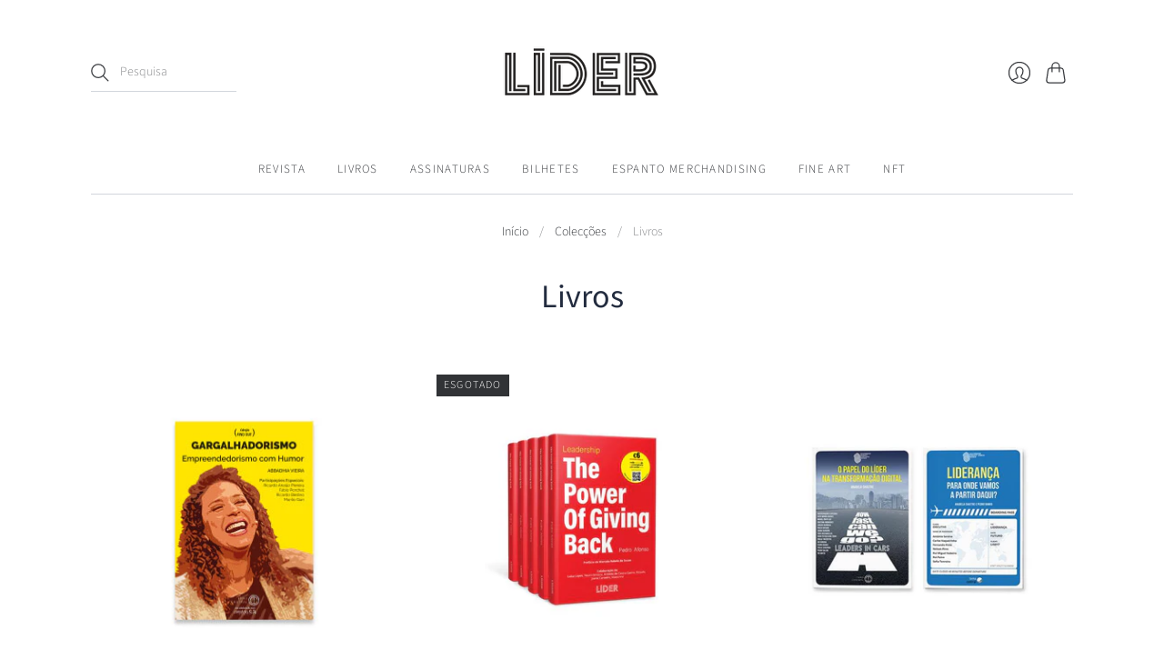

--- FILE ---
content_type: text/html; charset=utf-8
request_url: https://loja.temacentral.pt/collections/livros?page=2
body_size: 17853
content:
<!doctype html>
<html class="no-js no-touch" lang="pt-PT">
<head>
  <!-- Google Tag Manager -->
<script>(function(w,d,s,l,i){w[l]=w[l]||[];w[l].push({'gtm.start':
new Date().getTime(),event:'gtm.js'});var f=d.getElementsByTagName(s)[0],
j=d.createElement(s),dl=l!='dataLayer'?'&l='+l:'';j.async=true;j.src=
'https://www.googletagmanager.com/gtm.js?id='+i+dl;f.parentNode.insertBefore(j,f);
})(window,document,'script','dataLayer','GTM-TJTSKPL');</script>
<!-- End Google Tag Manager -->
  
  <script type="application/ld+json">
{
  "@context": "https://schema.org",
  "@type": "Organization",
  "name": "Líder Tema Central",
  "alternateName": "Tema Central",
  "url": "https://loja.temacentral.pt/",
  "logo": "",
  "contactPoint": {
    "@type": "ContactPoint",
    "telephone": "214 221 200",
    "contactType": "customer service",
    "areaServed": "PT",
    "availableLanguage": ["en","Portuguese"]
  },
  "sameAs": [
    "https://www.facebook.com/lidermagazine.pt",
    "https://www.instagram.com/lider_magazine_oficial/",
    "https://www.linkedin.com/company/lider-ideiasquefazemfuturo/"
  ]
}
</script>
  <meta charset="utf-8">
  <meta http-equiv="X-UA-Compatible" content="IE=edge,chrome=1">
  <meta name="viewport" content="width=device-width,initial-scale=1">
  
  <!-- Preconnect Domains -->
  <link rel="preconnect" href="https://cdn.shopify.com" crossorigin>
  <link rel="preconnect" href="https://fonts.shopify.com" crossorigin>
  <link rel="preconnect" href="https://monorail-edge.shopifysvc.com">

  <!-- Preload Assets -->
  <link rel="preload" href="//loja.temacentral.pt/cdn/shop/t/3/assets/theme.css?v=12821815761666892441759332539" as="style">  
  <link rel="preload" href="//loja.temacentral.pt/cdn/shop/t/3/assets/editions.js?v=85567890995006929751649419614" as="script">
  <link rel="preload" href="//loja.temacentral.pt/cdn/shopifycloud/storefront/assets/themes_support/api.jquery-7ab1a3a4.js" as="script">

  

  

  
  <title>
    
Livros | LÍDER | Tema Central | Loja Online&#8211; Página 2


    
  </title>
  
    <meta name="description" content="Nesta página, poderá conhecer a vasta e completa coleção de livros em papel sobre Liderança. Visite a nossa loja online e compre o seu exemplar.">
  

  
    <link rel="shortcut icon" href="//loja.temacentral.pt/cdn/shop/files/logo-lider_180x63_1a3eb0db-d4fb-43ef-bd8d-3f1c9ea9b8f4_16x16.png?v=1637664852" type="image/png" />
  

  
    <link rel="canonical" href="https://loja.temacentral.pt/collections/livros?page=2" />
  
  

  <script>window.performance && window.performance.mark && window.performance.mark('shopify.content_for_header.start');</script><meta id="shopify-digital-wallet" name="shopify-digital-wallet" content="/60198519022/digital_wallets/dialog">
<meta name="shopify-checkout-api-token" content="8a960f1f48750645ed980832c573c251">
<meta id="in-context-paypal-metadata" data-shop-id="60198519022" data-venmo-supported="false" data-environment="production" data-locale="en_US" data-paypal-v4="true" data-currency="EUR">
<link rel="alternate" type="application/atom+xml" title="Feed" href="/collections/livros.atom" />
<link rel="prev" href="/collections/livros?page=1">
<link rel="alternate" type="application/json+oembed" href="https://loja.temacentral.pt/collections/livros.oembed?page=2">
<script async="async" src="/checkouts/internal/preloads.js?locale=pt-PT"></script>
<script id="shopify-features" type="application/json">{"accessToken":"8a960f1f48750645ed980832c573c251","betas":["rich-media-storefront-analytics"],"domain":"loja.temacentral.pt","predictiveSearch":true,"shopId":60198519022,"locale":"pt-pt"}</script>
<script>var Shopify = Shopify || {};
Shopify.shop = "temacentral.myshopify.com";
Shopify.locale = "pt-PT";
Shopify.currency = {"active":"EUR","rate":"1.0"};
Shopify.country = "PT";
Shopify.theme = {"name":"Editions","id":127846777070,"schema_name":"Editions","schema_version":"11.0.0","theme_store_id":457,"role":"main"};
Shopify.theme.handle = "null";
Shopify.theme.style = {"id":null,"handle":null};
Shopify.cdnHost = "loja.temacentral.pt/cdn";
Shopify.routes = Shopify.routes || {};
Shopify.routes.root = "/";</script>
<script type="module">!function(o){(o.Shopify=o.Shopify||{}).modules=!0}(window);</script>
<script>!function(o){function n(){var o=[];function n(){o.push(Array.prototype.slice.apply(arguments))}return n.q=o,n}var t=o.Shopify=o.Shopify||{};t.loadFeatures=n(),t.autoloadFeatures=n()}(window);</script>
<script id="shop-js-analytics" type="application/json">{"pageType":"collection"}</script>
<script defer="defer" async type="module" src="//loja.temacentral.pt/cdn/shopifycloud/shop-js/modules/v2/client.init-shop-cart-sync_BQuDLUGT.pt-PT.esm.js"></script>
<script defer="defer" async type="module" src="//loja.temacentral.pt/cdn/shopifycloud/shop-js/modules/v2/chunk.common_XemvIlbK.esm.js"></script>
<script type="module">
  await import("//loja.temacentral.pt/cdn/shopifycloud/shop-js/modules/v2/client.init-shop-cart-sync_BQuDLUGT.pt-PT.esm.js");
await import("//loja.temacentral.pt/cdn/shopifycloud/shop-js/modules/v2/chunk.common_XemvIlbK.esm.js");

  window.Shopify.SignInWithShop?.initShopCartSync?.({"fedCMEnabled":true,"windoidEnabled":true});

</script>
<script id="__st">var __st={"a":60198519022,"offset":0,"reqid":"86d97c56-4dc9-49bc-8512-a28580f1262a-1768949794","pageurl":"loja.temacentral.pt\/collections\/livros?page=2","u":"ba20e77081f8","p":"collection","rtyp":"collection","rid":286961795310};</script>
<script>window.ShopifyPaypalV4VisibilityTracking = true;</script>
<script id="captcha-bootstrap">!function(){'use strict';const t='contact',e='account',n='new_comment',o=[[t,t],['blogs',n],['comments',n],[t,'customer']],c=[[e,'customer_login'],[e,'guest_login'],[e,'recover_customer_password'],[e,'create_customer']],r=t=>t.map((([t,e])=>`form[action*='/${t}']:not([data-nocaptcha='true']) input[name='form_type'][value='${e}']`)).join(','),a=t=>()=>t?[...document.querySelectorAll(t)].map((t=>t.form)):[];function s(){const t=[...o],e=r(t);return a(e)}const i='password',u='form_key',d=['recaptcha-v3-token','g-recaptcha-response','h-captcha-response',i],f=()=>{try{return window.sessionStorage}catch{return}},m='__shopify_v',_=t=>t.elements[u];function p(t,e,n=!1){try{const o=window.sessionStorage,c=JSON.parse(o.getItem(e)),{data:r}=function(t){const{data:e,action:n}=t;return t[m]||n?{data:e,action:n}:{data:t,action:n}}(c);for(const[e,n]of Object.entries(r))t.elements[e]&&(t.elements[e].value=n);n&&o.removeItem(e)}catch(o){console.error('form repopulation failed',{error:o})}}const l='form_type',E='cptcha';function T(t){t.dataset[E]=!0}const w=window,h=w.document,L='Shopify',v='ce_forms',y='captcha';let A=!1;((t,e)=>{const n=(g='f06e6c50-85a8-45c8-87d0-21a2b65856fe',I='https://cdn.shopify.com/shopifycloud/storefront-forms-hcaptcha/ce_storefront_forms_captcha_hcaptcha.v1.5.2.iife.js',D={infoText:'Protegido por hCaptcha',privacyText:'Privacidade',termsText:'Termos'},(t,e,n)=>{const o=w[L][v],c=o.bindForm;if(c)return c(t,g,e,D).then(n);var r;o.q.push([[t,g,e,D],n]),r=I,A||(h.body.append(Object.assign(h.createElement('script'),{id:'captcha-provider',async:!0,src:r})),A=!0)});var g,I,D;w[L]=w[L]||{},w[L][v]=w[L][v]||{},w[L][v].q=[],w[L][y]=w[L][y]||{},w[L][y].protect=function(t,e){n(t,void 0,e),T(t)},Object.freeze(w[L][y]),function(t,e,n,w,h,L){const[v,y,A,g]=function(t,e,n){const i=e?o:[],u=t?c:[],d=[...i,...u],f=r(d),m=r(i),_=r(d.filter((([t,e])=>n.includes(e))));return[a(f),a(m),a(_),s()]}(w,h,L),I=t=>{const e=t.target;return e instanceof HTMLFormElement?e:e&&e.form},D=t=>v().includes(t);t.addEventListener('submit',(t=>{const e=I(t);if(!e)return;const n=D(e)&&!e.dataset.hcaptchaBound&&!e.dataset.recaptchaBound,o=_(e),c=g().includes(e)&&(!o||!o.value);(n||c)&&t.preventDefault(),c&&!n&&(function(t){try{if(!f())return;!function(t){const e=f();if(!e)return;const n=_(t);if(!n)return;const o=n.value;o&&e.removeItem(o)}(t);const e=Array.from(Array(32),(()=>Math.random().toString(36)[2])).join('');!function(t,e){_(t)||t.append(Object.assign(document.createElement('input'),{type:'hidden',name:u})),t.elements[u].value=e}(t,e),function(t,e){const n=f();if(!n)return;const o=[...t.querySelectorAll(`input[type='${i}']`)].map((({name:t})=>t)),c=[...d,...o],r={};for(const[a,s]of new FormData(t).entries())c.includes(a)||(r[a]=s);n.setItem(e,JSON.stringify({[m]:1,action:t.action,data:r}))}(t,e)}catch(e){console.error('failed to persist form',e)}}(e),e.submit())}));const S=(t,e)=>{t&&!t.dataset[E]&&(n(t,e.some((e=>e===t))),T(t))};for(const o of['focusin','change'])t.addEventListener(o,(t=>{const e=I(t);D(e)&&S(e,y())}));const B=e.get('form_key'),M=e.get(l),P=B&&M;t.addEventListener('DOMContentLoaded',(()=>{const t=y();if(P)for(const e of t)e.elements[l].value===M&&p(e,B);[...new Set([...A(),...v().filter((t=>'true'===t.dataset.shopifyCaptcha))])].forEach((e=>S(e,t)))}))}(h,new URLSearchParams(w.location.search),n,t,e,['guest_login'])})(!0,!0)}();</script>
<script integrity="sha256-4kQ18oKyAcykRKYeNunJcIwy7WH5gtpwJnB7kiuLZ1E=" data-source-attribution="shopify.loadfeatures" defer="defer" src="//loja.temacentral.pt/cdn/shopifycloud/storefront/assets/storefront/load_feature-a0a9edcb.js" crossorigin="anonymous"></script>
<script data-source-attribution="shopify.dynamic_checkout.dynamic.init">var Shopify=Shopify||{};Shopify.PaymentButton=Shopify.PaymentButton||{isStorefrontPortableWallets:!0,init:function(){window.Shopify.PaymentButton.init=function(){};var t=document.createElement("script");t.src="https://loja.temacentral.pt/cdn/shopifycloud/portable-wallets/latest/portable-wallets.pt-pt.js",t.type="module",document.head.appendChild(t)}};
</script>
<script data-source-attribution="shopify.dynamic_checkout.buyer_consent">
  function portableWalletsHideBuyerConsent(e){var t=document.getElementById("shopify-buyer-consent"),n=document.getElementById("shopify-subscription-policy-button");t&&n&&(t.classList.add("hidden"),t.setAttribute("aria-hidden","true"),n.removeEventListener("click",e))}function portableWalletsShowBuyerConsent(e){var t=document.getElementById("shopify-buyer-consent"),n=document.getElementById("shopify-subscription-policy-button");t&&n&&(t.classList.remove("hidden"),t.removeAttribute("aria-hidden"),n.addEventListener("click",e))}window.Shopify?.PaymentButton&&(window.Shopify.PaymentButton.hideBuyerConsent=portableWalletsHideBuyerConsent,window.Shopify.PaymentButton.showBuyerConsent=portableWalletsShowBuyerConsent);
</script>
<script data-source-attribution="shopify.dynamic_checkout.cart.bootstrap">document.addEventListener("DOMContentLoaded",(function(){function t(){return document.querySelector("shopify-accelerated-checkout-cart, shopify-accelerated-checkout")}if(t())Shopify.PaymentButton.init();else{new MutationObserver((function(e,n){t()&&(Shopify.PaymentButton.init(),n.disconnect())})).observe(document.body,{childList:!0,subtree:!0})}}));
</script>
<link id="shopify-accelerated-checkout-styles" rel="stylesheet" media="screen" href="https://loja.temacentral.pt/cdn/shopifycloud/portable-wallets/latest/accelerated-checkout-backwards-compat.css" crossorigin="anonymous">
<style id="shopify-accelerated-checkout-cart">
        #shopify-buyer-consent {
  margin-top: 1em;
  display: inline-block;
  width: 100%;
}

#shopify-buyer-consent.hidden {
  display: none;
}

#shopify-subscription-policy-button {
  background: none;
  border: none;
  padding: 0;
  text-decoration: underline;
  font-size: inherit;
  cursor: pointer;
}

#shopify-subscription-policy-button::before {
  box-shadow: none;
}

      </style>

<script>window.performance && window.performance.mark && window.performance.mark('shopify.content_for_header.end');</script>

  
  















<meta property="og:site_name" content="LÍDER">
<meta property="og:url" content="https://loja.temacentral.pt/collections/livros?page=2">
<meta property="og:title" content="Livros | LÍDER | Tema Central | Loja Online">
<meta property="og:type" content="website">
<meta property="og:description" content="Nesta página, poderá conhecer a vasta e completa coleção de livros em papel sobre Liderança. Visite a nossa loja online e compre o seu exemplar.">




















<meta name="twitter:title" content="Livros | LÍDER | Tema Central | Loja Online">
<meta name="twitter:description" content="Nesta página, poderá conhecer a vasta e completa coleção de livros em papel sobre Liderança. Visite a nossa loja online e compre o seu exemplar.">





  <script>
    document.documentElement.className=document.documentElement.className.replace(/\bno-js\b/,'js');
    if(window.Shopify&&window.Shopify.designMode)document.documentElement.className+=' in-theme-editor';
    if(('ontouchstart' in window)||window.DocumentTouch&&document instanceof DocumentTouch)document.documentElement.className=document.documentElement.className.replace(/\bno-touch\b/,'has-touch');
  </script>

  <!-- Theme CSS -->
  <link rel="stylesheet" href="//loja.temacentral.pt/cdn/shop/t/3/assets/theme.css?v=12821815761666892441759332539">
  <link rel="stylesheet" href="//loja.temacentral.pt/cdn/shop/t/3/assets/custom.css?v=169801743272099218031679051734">

                <link href="//fonts.googleapis.com/css?family=Prompt:300, 300i,400,400i,700,700i" rel="stylesheet" type="text/css" media="all" />  


  
  <script>
    window.Theme = window.Theme || {};
    window.Theme.version = "10.3.1";
    window.Theme.moneyFormat = "€{{amount_with_comma_separator}}";
    window.Theme.routes = {
      "root_url": "/",
      "account_url": "/account",
      "account_login_url": "/account/login",
      "account_logout_url": "/account/logout",
      "account_register_url": "/account/register",
      "account_addresses_url": "/account/addresses",
      "collections_url": "/collections",
      "all_products_collection_url": "/collections/all",
      "search_url": "/search",
      "cart_url": "/cart",
      "cart_add_url": "/cart/add",
      "cart_change_url": "/cart/change",
      "cart_clear_url": "/cart/clear",
      "product_recommendations_url": "/recommendations/products",
    };
  </script>
  
  
  
  <script
  src="https://code.jquery.com/jquery-3.6.0.min.js"
  integrity="sha256-/xUj+3OJU5yExlq6GSYGSHk7tPXikynS7ogEvDej/m4="
  crossorigin="anonymous"></script>
  <script>
    $(document).ready(function(){
    	$('a[href="/pages/minhas-revistas"]').parent().remove();
    })
  </script>  
  
  <meta name="google-site-verification" content="B5tbLWngmglCKJvAMa-szwZIVhlmMvyhMfSpTE5oNRo" /> 
<link href="https://monorail-edge.shopifysvc.com" rel="dns-prefetch">
<script>(function(){if ("sendBeacon" in navigator && "performance" in window) {try {var session_token_from_headers = performance.getEntriesByType('navigation')[0].serverTiming.find(x => x.name == '_s').description;} catch {var session_token_from_headers = undefined;}var session_cookie_matches = document.cookie.match(/_shopify_s=([^;]*)/);var session_token_from_cookie = session_cookie_matches && session_cookie_matches.length === 2 ? session_cookie_matches[1] : "";var session_token = session_token_from_headers || session_token_from_cookie || "";function handle_abandonment_event(e) {var entries = performance.getEntries().filter(function(entry) {return /monorail-edge.shopifysvc.com/.test(entry.name);});if (!window.abandonment_tracked && entries.length === 0) {window.abandonment_tracked = true;var currentMs = Date.now();var navigation_start = performance.timing.navigationStart;var payload = {shop_id: 60198519022,url: window.location.href,navigation_start,duration: currentMs - navigation_start,session_token,page_type: "collection"};window.navigator.sendBeacon("https://monorail-edge.shopifysvc.com/v1/produce", JSON.stringify({schema_id: "online_store_buyer_site_abandonment/1.1",payload: payload,metadata: {event_created_at_ms: currentMs,event_sent_at_ms: currentMs}}));}}window.addEventListener('pagehide', handle_abandonment_event);}}());</script>
<script id="web-pixels-manager-setup">(function e(e,d,r,n,o){if(void 0===o&&(o={}),!Boolean(null===(a=null===(i=window.Shopify)||void 0===i?void 0:i.analytics)||void 0===a?void 0:a.replayQueue)){var i,a;window.Shopify=window.Shopify||{};var t=window.Shopify;t.analytics=t.analytics||{};var s=t.analytics;s.replayQueue=[],s.publish=function(e,d,r){return s.replayQueue.push([e,d,r]),!0};try{self.performance.mark("wpm:start")}catch(e){}var l=function(){var e={modern:/Edge?\/(1{2}[4-9]|1[2-9]\d|[2-9]\d{2}|\d{4,})\.\d+(\.\d+|)|Firefox\/(1{2}[4-9]|1[2-9]\d|[2-9]\d{2}|\d{4,})\.\d+(\.\d+|)|Chrom(ium|e)\/(9{2}|\d{3,})\.\d+(\.\d+|)|(Maci|X1{2}).+ Version\/(15\.\d+|(1[6-9]|[2-9]\d|\d{3,})\.\d+)([,.]\d+|)( \(\w+\)|)( Mobile\/\w+|) Safari\/|Chrome.+OPR\/(9{2}|\d{3,})\.\d+\.\d+|(CPU[ +]OS|iPhone[ +]OS|CPU[ +]iPhone|CPU IPhone OS|CPU iPad OS)[ +]+(15[._]\d+|(1[6-9]|[2-9]\d|\d{3,})[._]\d+)([._]\d+|)|Android:?[ /-](13[3-9]|1[4-9]\d|[2-9]\d{2}|\d{4,})(\.\d+|)(\.\d+|)|Android.+Firefox\/(13[5-9]|1[4-9]\d|[2-9]\d{2}|\d{4,})\.\d+(\.\d+|)|Android.+Chrom(ium|e)\/(13[3-9]|1[4-9]\d|[2-9]\d{2}|\d{4,})\.\d+(\.\d+|)|SamsungBrowser\/([2-9]\d|\d{3,})\.\d+/,legacy:/Edge?\/(1[6-9]|[2-9]\d|\d{3,})\.\d+(\.\d+|)|Firefox\/(5[4-9]|[6-9]\d|\d{3,})\.\d+(\.\d+|)|Chrom(ium|e)\/(5[1-9]|[6-9]\d|\d{3,})\.\d+(\.\d+|)([\d.]+$|.*Safari\/(?![\d.]+ Edge\/[\d.]+$))|(Maci|X1{2}).+ Version\/(10\.\d+|(1[1-9]|[2-9]\d|\d{3,})\.\d+)([,.]\d+|)( \(\w+\)|)( Mobile\/\w+|) Safari\/|Chrome.+OPR\/(3[89]|[4-9]\d|\d{3,})\.\d+\.\d+|(CPU[ +]OS|iPhone[ +]OS|CPU[ +]iPhone|CPU IPhone OS|CPU iPad OS)[ +]+(10[._]\d+|(1[1-9]|[2-9]\d|\d{3,})[._]\d+)([._]\d+|)|Android:?[ /-](13[3-9]|1[4-9]\d|[2-9]\d{2}|\d{4,})(\.\d+|)(\.\d+|)|Mobile Safari.+OPR\/([89]\d|\d{3,})\.\d+\.\d+|Android.+Firefox\/(13[5-9]|1[4-9]\d|[2-9]\d{2}|\d{4,})\.\d+(\.\d+|)|Android.+Chrom(ium|e)\/(13[3-9]|1[4-9]\d|[2-9]\d{2}|\d{4,})\.\d+(\.\d+|)|Android.+(UC? ?Browser|UCWEB|U3)[ /]?(15\.([5-9]|\d{2,})|(1[6-9]|[2-9]\d|\d{3,})\.\d+)\.\d+|SamsungBrowser\/(5\.\d+|([6-9]|\d{2,})\.\d+)|Android.+MQ{2}Browser\/(14(\.(9|\d{2,})|)|(1[5-9]|[2-9]\d|\d{3,})(\.\d+|))(\.\d+|)|K[Aa][Ii]OS\/(3\.\d+|([4-9]|\d{2,})\.\d+)(\.\d+|)/},d=e.modern,r=e.legacy,n=navigator.userAgent;return n.match(d)?"modern":n.match(r)?"legacy":"unknown"}(),u="modern"===l?"modern":"legacy",c=(null!=n?n:{modern:"",legacy:""})[u],f=function(e){return[e.baseUrl,"/wpm","/b",e.hashVersion,"modern"===e.buildTarget?"m":"l",".js"].join("")}({baseUrl:d,hashVersion:r,buildTarget:u}),m=function(e){var d=e.version,r=e.bundleTarget,n=e.surface,o=e.pageUrl,i=e.monorailEndpoint;return{emit:function(e){var a=e.status,t=e.errorMsg,s=(new Date).getTime(),l=JSON.stringify({metadata:{event_sent_at_ms:s},events:[{schema_id:"web_pixels_manager_load/3.1",payload:{version:d,bundle_target:r,page_url:o,status:a,surface:n,error_msg:t},metadata:{event_created_at_ms:s}}]});if(!i)return console&&console.warn&&console.warn("[Web Pixels Manager] No Monorail endpoint provided, skipping logging."),!1;try{return self.navigator.sendBeacon.bind(self.navigator)(i,l)}catch(e){}var u=new XMLHttpRequest;try{return u.open("POST",i,!0),u.setRequestHeader("Content-Type","text/plain"),u.send(l),!0}catch(e){return console&&console.warn&&console.warn("[Web Pixels Manager] Got an unhandled error while logging to Monorail."),!1}}}}({version:r,bundleTarget:l,surface:e.surface,pageUrl:self.location.href,monorailEndpoint:e.monorailEndpoint});try{o.browserTarget=l,function(e){var d=e.src,r=e.async,n=void 0===r||r,o=e.onload,i=e.onerror,a=e.sri,t=e.scriptDataAttributes,s=void 0===t?{}:t,l=document.createElement("script"),u=document.querySelector("head"),c=document.querySelector("body");if(l.async=n,l.src=d,a&&(l.integrity=a,l.crossOrigin="anonymous"),s)for(var f in s)if(Object.prototype.hasOwnProperty.call(s,f))try{l.dataset[f]=s[f]}catch(e){}if(o&&l.addEventListener("load",o),i&&l.addEventListener("error",i),u)u.appendChild(l);else{if(!c)throw new Error("Did not find a head or body element to append the script");c.appendChild(l)}}({src:f,async:!0,onload:function(){if(!function(){var e,d;return Boolean(null===(d=null===(e=window.Shopify)||void 0===e?void 0:e.analytics)||void 0===d?void 0:d.initialized)}()){var d=window.webPixelsManager.init(e)||void 0;if(d){var r=window.Shopify.analytics;r.replayQueue.forEach((function(e){var r=e[0],n=e[1],o=e[2];d.publishCustomEvent(r,n,o)})),r.replayQueue=[],r.publish=d.publishCustomEvent,r.visitor=d.visitor,r.initialized=!0}}},onerror:function(){return m.emit({status:"failed",errorMsg:"".concat(f," has failed to load")})},sri:function(e){var d=/^sha384-[A-Za-z0-9+/=]+$/;return"string"==typeof e&&d.test(e)}(c)?c:"",scriptDataAttributes:o}),m.emit({status:"loading"})}catch(e){m.emit({status:"failed",errorMsg:(null==e?void 0:e.message)||"Unknown error"})}}})({shopId: 60198519022,storefrontBaseUrl: "https://loja.temacentral.pt",extensionsBaseUrl: "https://extensions.shopifycdn.com/cdn/shopifycloud/web-pixels-manager",monorailEndpoint: "https://monorail-edge.shopifysvc.com/unstable/produce_batch",surface: "storefront-renderer",enabledBetaFlags: ["2dca8a86"],webPixelsConfigList: [{"id":"1104544067","configuration":"{\"config\":\"{\\\"pixel_id\\\":\\\"G-T8V8ZZJHDN\\\",\\\"gtag_events\\\":[{\\\"type\\\":\\\"purchase\\\",\\\"action_label\\\":\\\"G-T8V8ZZJHDN\\\"},{\\\"type\\\":\\\"page_view\\\",\\\"action_label\\\":\\\"G-T8V8ZZJHDN\\\"},{\\\"type\\\":\\\"view_item\\\",\\\"action_label\\\":\\\"G-T8V8ZZJHDN\\\"},{\\\"type\\\":\\\"search\\\",\\\"action_label\\\":\\\"G-T8V8ZZJHDN\\\"},{\\\"type\\\":\\\"add_to_cart\\\",\\\"action_label\\\":\\\"G-T8V8ZZJHDN\\\"},{\\\"type\\\":\\\"begin_checkout\\\",\\\"action_label\\\":\\\"G-T8V8ZZJHDN\\\"},{\\\"type\\\":\\\"add_payment_info\\\",\\\"action_label\\\":\\\"G-T8V8ZZJHDN\\\"}],\\\"enable_monitoring_mode\\\":false}\"}","eventPayloadVersion":"v1","runtimeContext":"OPEN","scriptVersion":"b2a88bafab3e21179ed38636efcd8a93","type":"APP","apiClientId":1780363,"privacyPurposes":[],"dataSharingAdjustments":{"protectedCustomerApprovalScopes":["read_customer_address","read_customer_email","read_customer_name","read_customer_personal_data","read_customer_phone"]}},{"id":"shopify-app-pixel","configuration":"{}","eventPayloadVersion":"v1","runtimeContext":"STRICT","scriptVersion":"0450","apiClientId":"shopify-pixel","type":"APP","privacyPurposes":["ANALYTICS","MARKETING"]},{"id":"shopify-custom-pixel","eventPayloadVersion":"v1","runtimeContext":"LAX","scriptVersion":"0450","apiClientId":"shopify-pixel","type":"CUSTOM","privacyPurposes":["ANALYTICS","MARKETING"]}],isMerchantRequest: false,initData: {"shop":{"name":"LÍDER","paymentSettings":{"currencyCode":"EUR"},"myshopifyDomain":"temacentral.myshopify.com","countryCode":"PT","storefrontUrl":"https:\/\/loja.temacentral.pt"},"customer":null,"cart":null,"checkout":null,"productVariants":[],"purchasingCompany":null},},"https://loja.temacentral.pt/cdn","fcfee988w5aeb613cpc8e4bc33m6693e112",{"modern":"","legacy":""},{"shopId":"60198519022","storefrontBaseUrl":"https:\/\/loja.temacentral.pt","extensionBaseUrl":"https:\/\/extensions.shopifycdn.com\/cdn\/shopifycloud\/web-pixels-manager","surface":"storefront-renderer","enabledBetaFlags":"[\"2dca8a86\"]","isMerchantRequest":"false","hashVersion":"fcfee988w5aeb613cpc8e4bc33m6693e112","publish":"custom","events":"[[\"page_viewed\",{}],[\"collection_viewed\",{\"collection\":{\"id\":\"286961795310\",\"title\":\"Livros\",\"productVariants\":[{\"price\":{\"amount\":15.0,\"currencyCode\":\"EUR\"},\"product\":{\"title\":\"Gargalhadorismo - Empreendedorismo com Humor\",\"vendor\":\"Livros\",\"id\":\"7439178072302\",\"untranslatedTitle\":\"Gargalhadorismo - Empreendedorismo com Humor\",\"url\":\"\/products\/gargalhadorismo-empreendedorismo-com-humor\",\"type\":\"\"},\"id\":\"42023575847150\",\"image\":{\"src\":\"\/\/loja.temacentral.pt\/cdn\/shop\/products\/livro-8.jpg?v=1636370982\"},\"sku\":\"\",\"title\":\"Default Title\",\"untranslatedTitle\":\"Default Title\"},{\"price\":{\"amount\":100.0,\"currencyCode\":\"EUR\"},\"product\":{\"title\":\"Leadership – The Power of Giving Back (5 unidades)\",\"vendor\":\"Livros\",\"id\":\"7199433195758\",\"untranslatedTitle\":\"Leadership – The Power of Giving Back (5 unidades)\",\"url\":\"\/products\/livro-leadership-the-power-of-giving-back-5-unidades\",\"type\":\"\"},\"id\":\"41485371310318\",\"image\":{\"src\":\"\/\/loja.temacentral.pt\/cdn\/shop\/products\/the-power-5.jpg?v=1633618544\"},\"sku\":\"\",\"title\":\"Default Title\",\"untranslatedTitle\":\"Default Title\"},{\"price\":{\"amount\":20.0,\"currencyCode\":\"EUR\"},\"product\":{\"title\":\"2 livros da Coleção Leadership  Summit Books\",\"vendor\":\"Livros\",\"id\":\"7199433883886\",\"untranslatedTitle\":\"2 livros da Coleção Leadership  Summit Books\",\"url\":\"\/products\/2-livros-da-colecao-leadership-summit-books\",\"type\":\"\"},\"id\":\"41485371900142\",\"image\":{\"src\":\"\/\/loja.temacentral.pt\/cdn\/shop\/products\/lsp-books2.jpg?v=1633618570\"},\"sku\":\"\",\"title\":\"Default Title\",\"untranslatedTitle\":\"Default Title\"},{\"price\":{\"amount\":50.0,\"currencyCode\":\"EUR\"},\"product\":{\"title\":\"7 livros da Coleção Find Out\",\"vendor\":\"Livros\",\"id\":\"7199433949422\",\"untranslatedTitle\":\"7 livros da Coleção Find Out\",\"url\":\"\/products\/7-livros-da-colecao-find-out\",\"type\":\"\"},\"id\":\"41485371965678\",\"image\":{\"src\":\"\/\/loja.temacentral.pt\/cdn\/shop\/products\/find_out.jpg?v=1633618572\"},\"sku\":\"\",\"title\":\"Default Title\",\"untranslatedTitle\":\"Default Title\"}]}}]]"});</script><script>
  window.ShopifyAnalytics = window.ShopifyAnalytics || {};
  window.ShopifyAnalytics.meta = window.ShopifyAnalytics.meta || {};
  window.ShopifyAnalytics.meta.currency = 'EUR';
  var meta = {"products":[{"id":7439178072302,"gid":"gid:\/\/shopify\/Product\/7439178072302","vendor":"Livros","type":"","handle":"gargalhadorismo-empreendedorismo-com-humor","variants":[{"id":42023575847150,"price":1500,"name":"Gargalhadorismo - Empreendedorismo com Humor","public_title":null,"sku":""}],"remote":false},{"id":7199433195758,"gid":"gid:\/\/shopify\/Product\/7199433195758","vendor":"Livros","type":"","handle":"livro-leadership-the-power-of-giving-back-5-unidades","variants":[{"id":41485371310318,"price":10000,"name":"Leadership – The Power of Giving Back (5 unidades)","public_title":null,"sku":""}],"remote":false},{"id":7199433883886,"gid":"gid:\/\/shopify\/Product\/7199433883886","vendor":"Livros","type":"","handle":"2-livros-da-colecao-leadership-summit-books","variants":[{"id":41485371900142,"price":2000,"name":"2 livros da Coleção Leadership  Summit Books","public_title":null,"sku":""}],"remote":false},{"id":7199433949422,"gid":"gid:\/\/shopify\/Product\/7199433949422","vendor":"Livros","type":"","handle":"7-livros-da-colecao-find-out","variants":[{"id":41485371965678,"price":5000,"name":"7 livros da Coleção Find Out","public_title":null,"sku":""}],"remote":false}],"page":{"pageType":"collection","resourceType":"collection","resourceId":286961795310,"requestId":"86d97c56-4dc9-49bc-8512-a28580f1262a-1768949794"}};
  for (var attr in meta) {
    window.ShopifyAnalytics.meta[attr] = meta[attr];
  }
</script>
<script class="analytics">
  (function () {
    var customDocumentWrite = function(content) {
      var jquery = null;

      if (window.jQuery) {
        jquery = window.jQuery;
      } else if (window.Checkout && window.Checkout.$) {
        jquery = window.Checkout.$;
      }

      if (jquery) {
        jquery('body').append(content);
      }
    };

    var hasLoggedConversion = function(token) {
      if (token) {
        return document.cookie.indexOf('loggedConversion=' + token) !== -1;
      }
      return false;
    }

    var setCookieIfConversion = function(token) {
      if (token) {
        var twoMonthsFromNow = new Date(Date.now());
        twoMonthsFromNow.setMonth(twoMonthsFromNow.getMonth() + 2);

        document.cookie = 'loggedConversion=' + token + '; expires=' + twoMonthsFromNow;
      }
    }

    var trekkie = window.ShopifyAnalytics.lib = window.trekkie = window.trekkie || [];
    if (trekkie.integrations) {
      return;
    }
    trekkie.methods = [
      'identify',
      'page',
      'ready',
      'track',
      'trackForm',
      'trackLink'
    ];
    trekkie.factory = function(method) {
      return function() {
        var args = Array.prototype.slice.call(arguments);
        args.unshift(method);
        trekkie.push(args);
        return trekkie;
      };
    };
    for (var i = 0; i < trekkie.methods.length; i++) {
      var key = trekkie.methods[i];
      trekkie[key] = trekkie.factory(key);
    }
    trekkie.load = function(config) {
      trekkie.config = config || {};
      trekkie.config.initialDocumentCookie = document.cookie;
      var first = document.getElementsByTagName('script')[0];
      var script = document.createElement('script');
      script.type = 'text/javascript';
      script.onerror = function(e) {
        var scriptFallback = document.createElement('script');
        scriptFallback.type = 'text/javascript';
        scriptFallback.onerror = function(error) {
                var Monorail = {
      produce: function produce(monorailDomain, schemaId, payload) {
        var currentMs = new Date().getTime();
        var event = {
          schema_id: schemaId,
          payload: payload,
          metadata: {
            event_created_at_ms: currentMs,
            event_sent_at_ms: currentMs
          }
        };
        return Monorail.sendRequest("https://" + monorailDomain + "/v1/produce", JSON.stringify(event));
      },
      sendRequest: function sendRequest(endpointUrl, payload) {
        // Try the sendBeacon API
        if (window && window.navigator && typeof window.navigator.sendBeacon === 'function' && typeof window.Blob === 'function' && !Monorail.isIos12()) {
          var blobData = new window.Blob([payload], {
            type: 'text/plain'
          });

          if (window.navigator.sendBeacon(endpointUrl, blobData)) {
            return true;
          } // sendBeacon was not successful

        } // XHR beacon

        var xhr = new XMLHttpRequest();

        try {
          xhr.open('POST', endpointUrl);
          xhr.setRequestHeader('Content-Type', 'text/plain');
          xhr.send(payload);
        } catch (e) {
          console.log(e);
        }

        return false;
      },
      isIos12: function isIos12() {
        return window.navigator.userAgent.lastIndexOf('iPhone; CPU iPhone OS 12_') !== -1 || window.navigator.userAgent.lastIndexOf('iPad; CPU OS 12_') !== -1;
      }
    };
    Monorail.produce('monorail-edge.shopifysvc.com',
      'trekkie_storefront_load_errors/1.1',
      {shop_id: 60198519022,
      theme_id: 127846777070,
      app_name: "storefront",
      context_url: window.location.href,
      source_url: "//loja.temacentral.pt/cdn/s/trekkie.storefront.cd680fe47e6c39ca5d5df5f0a32d569bc48c0f27.min.js"});

        };
        scriptFallback.async = true;
        scriptFallback.src = '//loja.temacentral.pt/cdn/s/trekkie.storefront.cd680fe47e6c39ca5d5df5f0a32d569bc48c0f27.min.js';
        first.parentNode.insertBefore(scriptFallback, first);
      };
      script.async = true;
      script.src = '//loja.temacentral.pt/cdn/s/trekkie.storefront.cd680fe47e6c39ca5d5df5f0a32d569bc48c0f27.min.js';
      first.parentNode.insertBefore(script, first);
    };
    trekkie.load(
      {"Trekkie":{"appName":"storefront","development":false,"defaultAttributes":{"shopId":60198519022,"isMerchantRequest":null,"themeId":127846777070,"themeCityHash":"8349009961427583958","contentLanguage":"pt-PT","currency":"EUR","eventMetadataId":"e2c9636c-0f32-4681-aa9c-efebe4bc83ab"},"isServerSideCookieWritingEnabled":true,"monorailRegion":"shop_domain","enabledBetaFlags":["65f19447"]},"Session Attribution":{},"S2S":{"facebookCapiEnabled":false,"source":"trekkie-storefront-renderer","apiClientId":580111}}
    );

    var loaded = false;
    trekkie.ready(function() {
      if (loaded) return;
      loaded = true;

      window.ShopifyAnalytics.lib = window.trekkie;

      var originalDocumentWrite = document.write;
      document.write = customDocumentWrite;
      try { window.ShopifyAnalytics.merchantGoogleAnalytics.call(this); } catch(error) {};
      document.write = originalDocumentWrite;

      window.ShopifyAnalytics.lib.page(null,{"pageType":"collection","resourceType":"collection","resourceId":286961795310,"requestId":"86d97c56-4dc9-49bc-8512-a28580f1262a-1768949794","shopifyEmitted":true});

      var match = window.location.pathname.match(/checkouts\/(.+)\/(thank_you|post_purchase)/)
      var token = match? match[1]: undefined;
      if (!hasLoggedConversion(token)) {
        setCookieIfConversion(token);
        window.ShopifyAnalytics.lib.track("Viewed Product Category",{"currency":"EUR","category":"Collection: livros","collectionName":"livros","collectionId":286961795310,"nonInteraction":true},undefined,undefined,{"shopifyEmitted":true});
      }
    });


        var eventsListenerScript = document.createElement('script');
        eventsListenerScript.async = true;
        eventsListenerScript.src = "//loja.temacentral.pt/cdn/shopifycloud/storefront/assets/shop_events_listener-3da45d37.js";
        document.getElementsByTagName('head')[0].appendChild(eventsListenerScript);

})();</script>
  <script>
  if (!window.ga || (window.ga && typeof window.ga !== 'function')) {
    window.ga = function ga() {
      (window.ga.q = window.ga.q || []).push(arguments);
      if (window.Shopify && window.Shopify.analytics && typeof window.Shopify.analytics.publish === 'function') {
        window.Shopify.analytics.publish("ga_stub_called", {}, {sendTo: "google_osp_migration"});
      }
      console.error("Shopify's Google Analytics stub called with:", Array.from(arguments), "\nSee https://help.shopify.com/manual/promoting-marketing/pixels/pixel-migration#google for more information.");
    };
    if (window.Shopify && window.Shopify.analytics && typeof window.Shopify.analytics.publish === 'function') {
      window.Shopify.analytics.publish("ga_stub_initialized", {}, {sendTo: "google_osp_migration"});
    }
  }
</script>
<script
  defer
  src="https://loja.temacentral.pt/cdn/shopifycloud/perf-kit/shopify-perf-kit-3.0.4.min.js"
  data-application="storefront-renderer"
  data-shop-id="60198519022"
  data-render-region="gcp-us-east1"
  data-page-type="collection"
  data-theme-instance-id="127846777070"
  data-theme-name="Editions"
  data-theme-version="11.0.0"
  data-monorail-region="shop_domain"
  data-resource-timing-sampling-rate="10"
  data-shs="true"
  data-shs-beacon="true"
  data-shs-export-with-fetch="true"
  data-shs-logs-sample-rate="1"
  data-shs-beacon-endpoint="https://loja.temacentral.pt/api/collect"
></script>
</head>

<body class="
  template-collection
  
">
  <!-- Google Tag Manager (noscript) -->
<noscript><iframe src="https://www.googletagmanager.com/ns.html?id=GTM-TJTSKPL"
height="0" width="0" style="display:none;visibility:hidden"></iframe></noscript>
<!-- End Google Tag Manager (noscript) -->
  <a class="skip-to-main" href="#main-content">Ir para o conteúdo</a>

  <div id="shopify-section-pxs-announcement-bar" class="shopify-section"><script
  type="application/json"
  data-section-type="pxs-announcement-bar"
  data-section-id="pxs-announcement-bar"
></script>












  </div>

  

<nav
  class="header-controls"
  data-header-controls
  aria-label=""
>
  <div class="header-controls__wrapper">
    <div class="header-controls__search">
      <form class="header-controls__search-form" action="/search" method="get">
        <input
          name="q"
          type="search"
          placeholder="Pesquisa"
          class="header-controls__search-field"
          data-search-input
        >
        <button type="submit" aria-label="Pesquisa" class="header-controls__search-submit">
          


                            <svg class="icon-search "    aria-hidden="true"    focusable="false"    role="presentation"    xmlns="http://www.w3.org/2000/svg" width="20" height="20" viewBox="0 0 20 20" fill="none">      <path fill-rule="evenodd" clip-rule="evenodd" d="M8.07722 15.3846C12.1132 15.3846 15.3849 12.1128 15.3849 8.07692C15.3849 4.04099 12.1132 0.769226 8.07722 0.769226C4.0413 0.769226 0.769531 4.04099 0.769531 8.07692C0.769531 12.1128 4.0413 15.3846 8.07722 15.3846Z" stroke="currentColor" stroke-width="1.25" stroke-linecap="round" stroke-linejoin="round"/>      <path d="M18.8466 18.8461L13.4619 13.4615" stroke="currentColor" stroke-width="1.25" stroke-linecap="round" stroke-linejoin="round"/>    </svg>                          

        </button>
      </form>
    </div>
    <div class="header-controls__mobile-trigger">
      <button
        class="header-controls__mobile-button"
        aria-label="Menu"
        data-mobile-nav-trigger
      >
        


                  <svg class="icon-mobile-nav "    aria-hidden="true"    focusable="false"    role="presentation"    xmlns="http://www.w3.org/2000/svg" width="26" height="26" viewBox="0 0 26 26" fill="none">      <path d="M2.00024 6H24.0002" stroke="currentColor" stroke-width="1.5"/>      <path d="M2 13H24" stroke="currentColor" stroke-width="1.5"/>      <path d="M2.00024 20H24.0002" stroke="currentColor" stroke-width="1.5"/>    </svg>                                    

      </button>
    </div>
    <div class="header-controls__account-cart">
      
        
          <a href="/account/login" class="header-controls__account">
            


                                              <svg class="icon-user "    aria-hidden="true"    focusable="false"    role="presentation"    xmlns="http://www.w3.org/2000/svg" width="26" height="26" viewBox="0 0 26 26" fill="none">      <path fill-rule="evenodd" clip-rule="evenodd" d="M13 24.5C19.3513 24.5 24.5 19.3513 24.5 13C24.5 6.64873 19.3513 1.5 13 1.5C6.64873 1.5 1.5 6.64873 1.5 13C1.5 19.3513 6.64873 24.5 13 24.5Z" stroke="currentColor" stroke-width="1.25" stroke-linecap="round" stroke-linejoin="round"/>      <path d="M4.95898 21.221C6.66657 20.2309 8.48298 19.4416 10.372 18.869C11.209 18.56 11.3 16.64 10.7 15.98C9.83398 15.027 9.09998 13.91 9.09998 11.214C8.99795 10.1275 9.36642 9.04944 10.1121 8.25272C10.8578 7.45599 11.9092 7.01703 13 7.047C14.0908 7.01703 15.1422 7.45599 15.8879 8.25272C16.6335 9.04944 17.002 10.1275 16.9 11.214C16.9 13.914 16.166 15.027 15.3 15.98C14.7 16.64 14.791 18.56 15.628 18.869C17.517 19.4416 19.3334 20.2309 21.041 21.221" stroke="currentColor" stroke-width="1.25" stroke-linecap="round" stroke-linejoin="round"/>    </svg>        

            <span class="visually-hidden">Entrar</span>
          </a>
        
      

      <a href="/cart" class="header-controls__cart">
        


      <svg class="icon-bag "    aria-hidden="true"    focusable="false"    role="presentation"    xmlns="http://www.w3.org/2000/svg" width="22" height="24" viewBox="0 0 22 24" fill="none">      <path d="M6.91699 10.993V4.95104C6.91699 2.72645 8.70785 0.923065 10.917 0.923065C13.1261 0.923065 14.917 2.72645 14.917 4.95104V10.993" stroke="currentColor" stroke-width="1.25" stroke-linecap="round" stroke-linejoin="round"/>      <path fill-rule="evenodd" clip-rule="evenodd" d="M18.131 23.0769C19.6697 23.0769 20.917 21.8209 20.917 20.2714C20.9174 20.1285 20.9067 19.9857 20.885 19.8445L19.221 8.95686C19.0463 7.81137 18.0679 6.96551 16.917 6.96503H4.917C3.76678 6.96536 2.78859 7.81016 2.613 8.95485L0.949001 19.8545C0.927336 19.9958 0.916636 20.1386 0.917001 20.2815C0.92251 21.827 2.16823 23.0769 3.703 23.0769H18.131Z" stroke="currentColor" stroke-width="1.25" stroke-linecap="round" stroke-linejoin="round"/>    </svg>                                                

        <span class="visually-hidden">Carrinho</span>
        <span class="header-controls__cart-count" data-header-cart-count>
          
        </span>
      </a>
    </div>
  </div>
</nav>


  <div id="shopify-section-static-header" class="shopify-section site-header__outer-wrapper">



<style>
  body {
    
      --header-logo-height: 63.0px;
      --header-logo-height-mobile: 63.0px;
      --header-logo-width: 180px;
      --header-logo-width-mobile: 180px;
    
  }

  .header-controls {
    
  }

  .site-header__outer-wrapper {
    
      position: sticky;
    
  }
</style>

<script
  type="application/json"
  data-section-type="static-header"
  data-section-id="static-header"
>
</script>

<header
  class="site-header site-header--sticky"
  data-site-header
>
  <div class="site-header__wrapper">
    <div class="site-header__heading" data-header-logo>
      
        <a href="/" class="site-header__logo" aria-label="LÍDER">
          

  

  <img
    
      src="//loja.temacentral.pt/cdn/shop/files/logo-lider_180x63.png?v=1637325936"
    
    alt=""

    
      data-rimg
      srcset="//loja.temacentral.pt/cdn/shop/files/logo-lider_180x63.png?v=1637325936 1x, //loja.temacentral.pt/cdn/shop/files/logo-lider_200x70.png?v=1637325936 1.11x"
    

    
    
    
  >




        </a>
      
    </div>

    <nav class="site-navigation" aria-label="Navegação Principal">
      <ul
  class="navigation-desktop"
  data-navigation-desktop
>
  
    
    
    

    

    
    

    <li
      class="navigation-desktop__tier-1-item"
      
      
    >
      
        <a href="/collections/revista-lider"
      
          class="navigation-desktop__tier-1-link"
          data-nav-desktop-link
          
        >
          Revista
          
      
        </a>
      

      
    </li>
  
    
    
    

    

    
    

    <li
      class="navigation-desktop__tier-1-item"
      
      
    >
      
        <a href="/collections/livros"
      
          class="navigation-desktop__tier-1-link"
          data-nav-desktop-link
          
        >
          Livros
          
      
        </a>
      

      
    </li>
  
    
    
    

    

    
    

    <li
      class="navigation-desktop__tier-1-item"
      
      
    >
      
        <a href="/collections/assinaturas"
      
          class="navigation-desktop__tier-1-link"
          data-nav-desktop-link
          
        >
          Assinaturas
          
      
        </a>
      

      
    </li>
  
    
    
    

    

    
    

    <li
      class="navigation-desktop__tier-1-item"
      
      
    >
      
        <a href="/collections/bilhetes"
      
          class="navigation-desktop__tier-1-link"
          data-nav-desktop-link
          
        >
          Bilhetes
          
      
        </a>
      

      
    </li>
  
    
    
    

    

    
    

    <li
      class="navigation-desktop__tier-1-item"
      
      
    >
      
        <a href="/collections/merchandising-espanto"
      
          class="navigation-desktop__tier-1-link"
          data-nav-desktop-link
          
        >
          Espanto Merchandising
          
      
        </a>
      

      
    </li>
  
    
    
    

    

    
    

    <li
      class="navigation-desktop__tier-1-item"
      
      
    >
      
        <a href="/collections/serigrafias"
      
          class="navigation-desktop__tier-1-link"
          data-nav-desktop-link
          
        >
          Fine Art
          
      
        </a>
      

      
    </li>
  
    
    
    

    

    
    

    <li
      class="navigation-desktop__tier-1-item"
      
      
    >
      
        <a href="/collections/nft"
      
          class="navigation-desktop__tier-1-link"
          data-nav-desktop-link
          
        >
          NFT
          
      
        </a>
      

      
    </li>
  
    
    
    

    

    
    

    <li
      class="navigation-desktop__tier-1-item"
      
      
    >
      
        <a href="/pages/minhas-revistas"
      
          class="navigation-desktop__tier-1-link"
          data-nav-desktop-link
          
        >
          Minhas Revistas
          
      
        </a>
      

      
    </li>
  
</ul>

    </nav>
  </div>
  
</header>

<nav class="navigation-mobile" data-mobile-nav tabindex="-1" aria-label="Menu">
  <div class="navigation-mobile__overlay" data-mobile-overlay></div>
  <button
    class="navigation-mobile__close-button"
    data-mobile-nav-close
    aria-label="Fechar">
    


                                                <svg class="icon-close "    aria-hidden="true"    focusable="false"    role="presentation"    xmlns="http://www.w3.org/2000/svg" width="18" height="18" viewBox="0 0 18 18" fill="none">      <path d="M1 1L17 17M17 1L1 17" stroke="currentColor" stroke-width="1.5"/>    </svg>      

  </button>
  <div class="navigation-mobile__flyout" data-mobile-main-flyout>
    <div class="navigation-mobile__account">
      
        
          <a href="/account/login" class="navigation-mobile__account-link">
            


                                              <svg class="icon-user "    aria-hidden="true"    focusable="false"    role="presentation"    xmlns="http://www.w3.org/2000/svg" width="26" height="26" viewBox="0 0 26 26" fill="none">      <path fill-rule="evenodd" clip-rule="evenodd" d="M13 24.5C19.3513 24.5 24.5 19.3513 24.5 13C24.5 6.64873 19.3513 1.5 13 1.5C6.64873 1.5 1.5 6.64873 1.5 13C1.5 19.3513 6.64873 24.5 13 24.5Z" stroke="currentColor" stroke-width="1.25" stroke-linecap="round" stroke-linejoin="round"/>      <path d="M4.95898 21.221C6.66657 20.2309 8.48298 19.4416 10.372 18.869C11.209 18.56 11.3 16.64 10.7 15.98C9.83398 15.027 9.09998 13.91 9.09998 11.214C8.99795 10.1275 9.36642 9.04944 10.1121 8.25272C10.8578 7.45599 11.9092 7.01703 13 7.047C14.0908 7.01703 15.1422 7.45599 15.8879 8.25272C16.6335 9.04944 17.002 10.1275 16.9 11.214C16.9 13.914 16.166 15.027 15.3 15.98C14.7 16.64 14.791 18.56 15.628 18.869C17.517 19.4416 19.3334 20.2309 21.041 21.221" stroke="currentColor" stroke-width="1.25" stroke-linecap="round" stroke-linejoin="round"/>    </svg>        

            Entrar
          </a>
        
      
    </div>
    <div class="navigation-mobile__search">
      <form class="navigation-mobile__search-form" action="/search" method="get">
        <input
          name="q"
          type="search"
          placeholder="Pesquisa"
          class="navigation-mobile__search-field"
          data-search-input
        >
        <button type="submit" aria-label="Pesquisa" class="navigation-mobile__search-submit">
          


                            <svg class="icon-search "    aria-hidden="true"    focusable="false"    role="presentation"    xmlns="http://www.w3.org/2000/svg" width="20" height="20" viewBox="0 0 20 20" fill="none">      <path fill-rule="evenodd" clip-rule="evenodd" d="M8.07722 15.3846C12.1132 15.3846 15.3849 12.1128 15.3849 8.07692C15.3849 4.04099 12.1132 0.769226 8.07722 0.769226C4.0413 0.769226 0.769531 4.04099 0.769531 8.07692C0.769531 12.1128 4.0413 15.3846 8.07722 15.3846Z" stroke="currentColor" stroke-width="1.25" stroke-linecap="round" stroke-linejoin="round"/>      <path d="M18.8466 18.8461L13.4619 13.4615" stroke="currentColor" stroke-width="1.25" stroke-linecap="round" stroke-linejoin="round"/>    </svg>                          

        </button>
      </form>
    </div>
    <ul
      class="mobile-menu"
      data-navigation-desktop
    >
      
        
        

        <li
          class="mobile-menu__tier-1-item"
        >
          
            <a
              href="/collections/revista-lider"
              class="mobile-menu__tier-1-link"
            >
              Revista
            </a>
          
        </li>
      
        
        

        <li
          class="mobile-menu__tier-1-item"
        >
          
            <a
              href="/collections/livros"
              class="mobile-menu__tier-1-link"
            >
              Livros
            </a>
          
        </li>
      
        
        

        <li
          class="mobile-menu__tier-1-item"
        >
          
            <a
              href="/collections/assinaturas"
              class="mobile-menu__tier-1-link"
            >
              Assinaturas
            </a>
          
        </li>
      
        
        

        <li
          class="mobile-menu__tier-1-item"
        >
          
            <a
              href="/collections/bilhetes"
              class="mobile-menu__tier-1-link"
            >
              Bilhetes
            </a>
          
        </li>
      
        
        

        <li
          class="mobile-menu__tier-1-item"
        >
          
            <a
              href="/collections/merchandising-espanto"
              class="mobile-menu__tier-1-link"
            >
              Espanto Merchandising
            </a>
          
        </li>
      
        
        

        <li
          class="mobile-menu__tier-1-item"
        >
          
            <a
              href="/collections/serigrafias"
              class="mobile-menu__tier-1-link"
            >
              Fine Art
            </a>
          
        </li>
      
        
        

        <li
          class="mobile-menu__tier-1-item"
        >
          
            <a
              href="/collections/nft"
              class="mobile-menu__tier-1-link"
            >
              NFT
            </a>
          
        </li>
      
        
        

        <li
          class="mobile-menu__tier-1-item"
        >
          
            <a
              href="/pages/minhas-revistas"
              class="mobile-menu__tier-1-link"
            >
              Minhas Revistas
            </a>
          
        </li>
      
    </ul>
  </div>
</nav>


</div>

  <main id="main-content" role="main"
    class="
      
    ">
    <div class="main__wrapper">
      
        <div class="breadcrumbs">
   <a href="/" class="breadcrumbs__link">Início</a>
   <span class="breadcrumbs__separator">/</span>
   
      <a href="/collections" class="breadcrumbs__link">Colecções</a>
      <span class="breadcrumbs__separator">/</span>
      <span class="breadcrumbs__current">Livros</span>
   
</div>

      
      <div id="shopify-section-template--15207244234990__main" class="shopify-section">





 
  


<script
  type="application/json"
  data-section-type="static-collection"
  data-section-id="template--15207244234990__main"
  data-section-data
>
  {
    "pagination_method": "infinite_scroll_click_to_load",
    "products_per_page": 9,
    "total_products": 13
  }
</script>


  <section
    id="content"
    class="collection-page
      has-pagination
      infinite_scroll_click_to_load
    "
    data-section-id="template--15207244234990__main"
    data-section-type="collection"
  >
    <div
      class="
        collection-page__header
        
      "
    >
      
      

      <h1>Livros</h1>

      
    </div>

    

    <div
      class="
        collection-page__product-list
        collection-page__product-list--3-columns
      "
      data-product-count="13"
      data-collection-grid
    >
      
        
          









<article class="product-item" data-product-item-id="7439178072302">
  <div class="product-item__image product-item__image--natural" data-image-wrapper>
    <a class="product-item__image-link" href="/collections/livros/products/gargalhadorismo-empreendedorismo-com-humor">
      
        
        

  
    <noscript data-rimg-noscript>
      <img
        
          src="//loja.temacentral.pt/cdn/shop/products/livro-8_334x334.jpg?v=1636370982"
        

        alt=""
        data-rimg="noscript"
        srcset="//loja.temacentral.pt/cdn/shop/products/livro-8_334x334.jpg?v=1636370982 1x"
        class="product-item__image-primary"
        
        
      >
    </noscript>
  

  <img
    
      src="//loja.temacentral.pt/cdn/shop/products/livro-8_334x334.jpg?v=1636370982"
    
    alt=""

    
      data-rimg="lazy"
      data-rimg-scale="1"
      data-rimg-template="//loja.temacentral.pt/cdn/shop/products/livro-8_{size}.jpg?v=1636370982"
      data-rimg-max="334x334"
      data-rimg-crop="false"
      
      srcset="data:image/svg+xml;utf8,<svg%20xmlns='http://www.w3.org/2000/svg'%20width='334'%20height='334'></svg>"
    

    class="product-item__image-primary"
    
    
  >



  <div data-rimg-canvas></div>


      
      
        
      
    </a>
    
      <span class="product-item__quick-shop-button-wrapper">
      
      
      
      <button        
        
        data-quickshop-trigger
        
        class="product-item__quick-shop-button
          available
        "
      >
        Comprar rápido
      </button>
          
      
      </span>
    
  </div>

  <div class="product-item__info" id="product-info-7439178072302">
    
      <div class="product-item__vendor">
        <a href="/collections/vendors?q=Livros" title="Livros">Livros</a>
      </div>
    
    <h2 class="product-item__title">
      <a href="/collections/livros/products/gargalhadorismo-empreendedorismo-com-humor">
        Gargalhadorismo - Empreendedorismo com Humor
      </a>
    </h2>

    
      <p class="product-item__price">
        
        <span class="money">€15,00</span>
      </p>
    
    
    

    
  </div>

  
    
    
    <div
      class="product-item__quickshop"
      data-product-quickshop="7439178072302"
      data-product-quickshop-url="/collections/livros/products/gargalhadorismo-empreendedorismo-com-humor"
    >
      <div class="quickshop__loading-state">


                              <svg class="icon-spinner "    aria-hidden="true"    focusable="false"    role="presentation"    xmlns="http://www.w3.org/2000/svg" width="44" height="44" viewBox="0 0 44 44" fill="none">      <ellipse opacity="0.12" cx="22.0001" cy="22" rx="18.6154" ry="18.6154" stroke="currentColor" stroke-width="2"/>      <path d="M40.6154 22C40.6154 32.281 32.281 40.6154 22 40.6154" stroke="currentColor" stroke-width="2"/>    </svg>                        
</div>
    </div>
  
</article>

        
          









<article class="product-item" data-product-item-id="7199433195758">
  <div class="product-item__image product-item__image--natural" data-image-wrapper>
    <a class="product-item__image-link" href="/collections/livros/products/livro-leadership-the-power-of-giving-back-5-unidades">
      
        
        

  
    <noscript data-rimg-noscript>
      <img
        
          src="//loja.temacentral.pt/cdn/shop/products/the-power-5_450x450.jpg?v=1633618544"
        

        alt=""
        data-rimg="noscript"
        srcset="//loja.temacentral.pt/cdn/shop/products/the-power-5_450x450.jpg?v=1633618544 1x, //loja.temacentral.pt/cdn/shop/products/the-power-5_599x599.jpg?v=1633618544 1.33x"
        class="product-item__image-primary"
        
        
      >
    </noscript>
  

  <img
    
      src="//loja.temacentral.pt/cdn/shop/products/the-power-5_450x450.jpg?v=1633618544"
    
    alt=""

    
      data-rimg="lazy"
      data-rimg-scale="1"
      data-rimg-template="//loja.temacentral.pt/cdn/shop/products/the-power-5_{size}.jpg?v=1633618544"
      data-rimg-max="600x600"
      data-rimg-crop="false"
      
      srcset="data:image/svg+xml;utf8,<svg%20xmlns='http://www.w3.org/2000/svg'%20width='450'%20height='450'></svg>"
    

    class="product-item__image-primary"
    
    
  >



  <div data-rimg-canvas></div>


      
      
        
          <span class="product-item__badge--sold-out">
            Esgotado
          </span>
        
      
    </a>
    
      <span class="product-item__quick-shop-button-wrapper">
      
      
      
      <button        
        
        data-quickshop-trigger
        
        class="product-item__quick-shop-button
          unavailable
        "
      >
        Comprar rápido
      </button>
          
      
      </span>
    
  </div>

  <div class="product-item__info" id="product-info-7199433195758">
    
      <div class="product-item__vendor">
        <a href="/collections/vendors?q=Livros" title="Livros">Livros</a>
      </div>
    
    <h2 class="product-item__title">
      <a href="/collections/livros/products/livro-leadership-the-power-of-giving-back-5-unidades">
        Leadership – The Power of Giving Back (5 unidades)
      </a>
    </h2>

    
      <p class="product-item__price">
        
        <span class="money">€100,00</span>
      </p>
    
    
    

    
  </div>

  
    
    
    <div
      class="product-item__quickshop"
      data-product-quickshop="7199433195758"
      data-product-quickshop-url="/collections/livros/products/livro-leadership-the-power-of-giving-back-5-unidades"
    >
      <div class="quickshop__loading-state">


                              <svg class="icon-spinner "    aria-hidden="true"    focusable="false"    role="presentation"    xmlns="http://www.w3.org/2000/svg" width="44" height="44" viewBox="0 0 44 44" fill="none">      <ellipse opacity="0.12" cx="22.0001" cy="22" rx="18.6154" ry="18.6154" stroke="currentColor" stroke-width="2"/>      <path d="M40.6154 22C40.6154 32.281 32.281 40.6154 22 40.6154" stroke="currentColor" stroke-width="2"/>    </svg>                        
</div>
    </div>
  
</article>

        
          









<article class="product-item" data-product-item-id="7199433883886">
  <div class="product-item__image product-item__image--natural" data-image-wrapper>
    <a class="product-item__image-link" href="/collections/livros/products/2-livros-da-colecao-leadership-summit-books">
      
        
        

  
    <noscript data-rimg-noscript>
      <img
        
          src="//loja.temacentral.pt/cdn/shop/products/lsp-books2_450x450.jpg?v=1633618570"
        

        alt=""
        data-rimg="noscript"
        srcset="//loja.temacentral.pt/cdn/shop/products/lsp-books2_450x450.jpg?v=1633618570 1x, //loja.temacentral.pt/cdn/shop/products/lsp-books2_599x599.jpg?v=1633618570 1.33x"
        class="product-item__image-primary"
        
        
      >
    </noscript>
  

  <img
    
      src="//loja.temacentral.pt/cdn/shop/products/lsp-books2_450x450.jpg?v=1633618570"
    
    alt=""

    
      data-rimg="lazy"
      data-rimg-scale="1"
      data-rimg-template="//loja.temacentral.pt/cdn/shop/products/lsp-books2_{size}.jpg?v=1633618570"
      data-rimg-max="600x600"
      data-rimg-crop="false"
      
      srcset="data:image/svg+xml;utf8,<svg%20xmlns='http://www.w3.org/2000/svg'%20width='450'%20height='450'></svg>"
    

    class="product-item__image-primary"
    
    
  >



  <div data-rimg-canvas></div>


      
      
        
      
    </a>
    
      <span class="product-item__quick-shop-button-wrapper">
      
      
      
      <button        
        
        data-quickshop-trigger
        
        class="product-item__quick-shop-button
          available
        "
      >
        Comprar rápido
      </button>
          
      
      </span>
    
  </div>

  <div class="product-item__info" id="product-info-7199433883886">
    
      <div class="product-item__vendor">
        <a href="/collections/vendors?q=Livros" title="Livros">Livros</a>
      </div>
    
    <h2 class="product-item__title">
      <a href="/collections/livros/products/2-livros-da-colecao-leadership-summit-books">
        2 livros da Coleção Leadership  Summit Books
      </a>
    </h2>

    
      <p class="product-item__price">
        
        <span class="money">€20,00</span>
      </p>
    
    
    

    
  </div>

  
    
    
    <div
      class="product-item__quickshop"
      data-product-quickshop="7199433883886"
      data-product-quickshop-url="/collections/livros/products/2-livros-da-colecao-leadership-summit-books"
    >
      <div class="quickshop__loading-state">


                              <svg class="icon-spinner "    aria-hidden="true"    focusable="false"    role="presentation"    xmlns="http://www.w3.org/2000/svg" width="44" height="44" viewBox="0 0 44 44" fill="none">      <ellipse opacity="0.12" cx="22.0001" cy="22" rx="18.6154" ry="18.6154" stroke="currentColor" stroke-width="2"/>      <path d="M40.6154 22C40.6154 32.281 32.281 40.6154 22 40.6154" stroke="currentColor" stroke-width="2"/>    </svg>                        
</div>
    </div>
  
</article>

        
          









<article class="product-item" data-product-item-id="7199433949422">
  <div class="product-item__image product-item__image--natural" data-image-wrapper>
    <a class="product-item__image-link" href="/collections/livros/products/7-livros-da-colecao-find-out">
      
        
        

  
    <noscript data-rimg-noscript>
      <img
        
          src="//loja.temacentral.pt/cdn/shop/products/find_out_450x450.jpg?v=1633618572"
        

        alt=""
        data-rimg="noscript"
        srcset="//loja.temacentral.pt/cdn/shop/products/find_out_450x450.jpg?v=1633618572 1x, //loja.temacentral.pt/cdn/shop/products/find_out_599x599.jpg?v=1633618572 1.33x"
        class="product-item__image-primary"
        
        
      >
    </noscript>
  

  <img
    
      src="//loja.temacentral.pt/cdn/shop/products/find_out_450x450.jpg?v=1633618572"
    
    alt=""

    
      data-rimg="lazy"
      data-rimg-scale="1"
      data-rimg-template="//loja.temacentral.pt/cdn/shop/products/find_out_{size}.jpg?v=1633618572"
      data-rimg-max="600x600"
      data-rimg-crop="false"
      
      srcset="data:image/svg+xml;utf8,<svg%20xmlns='http://www.w3.org/2000/svg'%20width='450'%20height='450'></svg>"
    

    class="product-item__image-primary"
    
    
  >



  <div data-rimg-canvas></div>


      
      
        
      
    </a>
    
      <span class="product-item__quick-shop-button-wrapper">
      
      
      
      <button        
        
        data-quickshop-trigger
        
        class="product-item__quick-shop-button
          available
        "
      >
        Comprar rápido
      </button>
          
      
      </span>
    
  </div>

  <div class="product-item__info" id="product-info-7199433949422">
    
      <div class="product-item__vendor">
        <a href="/collections/vendors?q=Livros" title="Livros">Livros</a>
      </div>
    
    <h2 class="product-item__title">
      <a href="/collections/livros/products/7-livros-da-colecao-find-out">
        7 livros da Coleção Find Out
      </a>
    </h2>

    
      <p class="product-item__price">
        
        <span class="money">€50,00</span>
      </p>
    
    
    

    
  </div>

  
    
    
    <div
      class="product-item__quickshop"
      data-product-quickshop="7199433949422"
      data-product-quickshop-url="/collections/livros/products/7-livros-da-colecao-find-out"
    >
      <div class="quickshop__loading-state">


                              <svg class="icon-spinner "    aria-hidden="true"    focusable="false"    role="presentation"    xmlns="http://www.w3.org/2000/svg" width="44" height="44" viewBox="0 0 44 44" fill="none">      <ellipse opacity="0.12" cx="22.0001" cy="22" rx="18.6154" ry="18.6154" stroke="currentColor" stroke-width="2"/>      <path d="M40.6154 22C40.6154 32.281 32.281 40.6154 22 40.6154" stroke="currentColor" stroke-width="2"/>    </svg>                        
</div>
    </div>
  
</article>

        
      
    </div>

    
      
        <div class="infinite-scroll" data-infinite-scroll-target>
          <button class="infinite-scroll__loading infinite-scroll__show-more"
            data-infinite-scroll-show-more="Mostre mais"
            data-infinite-scroll-loading="Carregando mais"
          >
            Mostre mais
          </button>
        </div>
      
      

  <div class="pagination">
    
      <a
        href="/collections/livros?page=1"
        class="pagination__previous-button"
        aria-label="Anterior"
      >
        


                <svg class="icon-long-arrow "    aria-hidden="true"    focusable="false"    role="presentation"    xmlns="http://www.w3.org/2000/svg" width="27" height="10" viewBox="0 0 27 10" fill="none">      <path d="M0 5H25.5M25.5 5L21.5 1M25.5 5L21.5 9" stroke="currentColor"/>    </svg>                                      

      </a>
    

    <ul class="pagination__page-list">
      
        
          <li class="pagination__page"><a href="/collections/livros?page=1">1</a></li>
        
      
        
          
            <li class="pagination__page pagination__page--current">2</li>
          
        
      
    </ul>

    
      <span
        class="pagination__next-button disabled"
        aria-label="Próximo"
      >
        


                <svg class="icon-long-arrow "    aria-hidden="true"    focusable="false"    role="presentation"    xmlns="http://www.w3.org/2000/svg" width="27" height="10" viewBox="0 0 27 10" fill="none">      <path d="M0 5H25.5M25.5 5L21.5 1M25.5 5L21.5 9" stroke="currentColor"/>    </svg>                                      

      </span>
    
  </div>


    

    <script type="application/json" data-section-json>{"products_pagination_method":"infinite_scroll_click_to_load","collection-products-per-row":3,"collection-products-number-of-rows":3,"sort_by_dropdown":false,"browse_by_dropdown":false}</script>

  </section>


</div>
    </div>
  </main>

  <div id="shopify-section-static-footer" class="shopify-section"><script
  type="application/json"
  data-section-type="static-footer"
  data-section-id="static-footer"
>
</script>
<footer class="footer" role="contentinfo">
  <div class="footer__wrapper">
    <div class="footer-blocks">
      
        <div class="footer-block" >
          <p class="footer-block__title">Newsletter</p>

          
              
              <form method="post" action="/contact#footer-newsletter" id="footer-newsletter" accept-charset="UTF-8" class="footer-newsletter"><input type="hidden" name="form_type" value="customer" /><input type="hidden" name="utf8" value="✓" />
                
                  
              
                  <div class="footer-newsletter__wrapper">
                    <input
                      id="contact_tags"
                      type="hidden"
                      name="contact[tags]"
                      value="prospect,newsletter"
                    />
                    <input
                      class="footer-newsletter__email"
                      type="email"
                      name="contact[email]"
                      placeholder="your@email.com"
                    />
                    <button
                      class="footer-newsletter__submit"
                      type="submit"
                    >
                      


                                            <svg class="icon-arrow-right "    aria-hidden="true"    focusable="false"    role="presentation"    xmlns="http://www.w3.org/2000/svg" fill="none" viewBox="0 0 27 10">      <path stroke="currentColor" d="M0 5h25.5m0 0l-4-4m4 4l-4 4"/>    </svg>          

                    </button>
                  </div>
                
              </form>
              

          
        </div>
      
        <div class="footer-block" >
          <p class="footer-block__title">Siga-nos</p>

          
              
              <div class="footer-social-media">
                <ul class="social-links">
  
  
    <li class="social-link social-links__facebook">
      <a class="social-link__link" href="https://www.facebook.com/lidermagazine.pt">
        


            <!--svg class="icon-facebook "    aria-hidden="true"    focusable="false"    role="presentation"    xmlns="http://www.w3.org/2000/svg" fill="none" viewBox="0 0 9 20">      <path fill="currentColor" d="M8.3 6.309H5.533V4.43c0-.691.494-.89.79-.89H8.3V.38H5.533C2.47.38 1.78 2.751 1.78 4.234v2.075H0v3.26h1.779v9.19h3.754v-9.19h2.47L8.3 6.31z"/>    </svg--><svg width="33" height="33" fill="none" xmlns="http://www.w3.org/2000/svg"><g clip-path="url(#a)"><path d="M16.523 33C7.41 33 0 25.636 0 16.523S7.41 0 16.523 0s16.523 7.41 16.523 16.523C33 25.636 25.636 33 16.523 33Z" fill="#3E5C9A"/><path d="M13.992 26.465h4.004V16.43h2.808l.276-3.36h-3.084v-1.933c0-.782.138-1.104.92-1.104h2.164V6.536h-2.762c-2.991 0-4.326 1.334-4.326 3.82v2.67h-2.071v3.405h2.071v10.034Z" fill="#fff"/></g><defs><clipPath id="a"><path fill="#fff" d="M0 0h33v33H0z"/></clipPath></defs></svg>                                          

      </a>
    </li>
  
  
  
  
    <li class="social-link social-links__instagram">
      <a class="social-link__link" href="https://www.instagram.com/lider_magazine_oficial/">
        


                                    <!--svg class="icon-instagram "    aria-hidden="true"    focusable="false"    role="presentation"    xmlns="http://www.w3.org/2000/svg" fill="none" viewBox="0 0 20 20">      <path fill="currentColor" d="M10 1.933c2.629 0 2.938.012 3.977.06.96.042 1.48.202 1.828.339.46.18.789.39 1.133.734.343.344.558.672.734 1.133.133.348.297.867.34 1.828.047 1.04.058 1.348.058 3.977 0 2.629-.011 2.937-.058 3.976-.043.961-.203 1.48-.34 1.829-.18.46-.39.789-.735 1.132a3.006 3.006 0 01-1.132.735c-.348.133-.867.297-1.828.34-1.04.046-1.348.058-3.977.058-2.629 0-2.938-.012-3.977-.059-.96-.042-1.48-.203-1.828-.34-.46-.179-.789-.39-1.133-.734a3.006 3.006 0 01-.734-1.132c-.133-.348-.297-.868-.34-1.829-.047-1.039-.058-1.347-.058-3.976 0-2.63.011-2.938.058-3.977.043-.96.203-1.48.34-1.828.18-.46.39-.789.735-1.133a3.006 3.006 0 011.132-.734c.348-.133.867-.297 1.828-.34 1.04-.05 1.348-.058 3.977-.058zM10 .16C7.328.16 6.992.172 5.941.22 4.895.266 4.18.434 3.555.676c-.649.25-1.196.59-1.743 1.136A4.88 4.88 0 00.677 3.555c-.242.625-.41 1.34-.457 2.39C.172 6.992.16 7.328.16 10c0 2.672.012 3.008.059 4.059.047 1.046.215 1.761.457 2.39.25.649.59 1.195 1.136 1.742a4.88 4.88 0 001.743 1.137c.625.242 1.34.41 2.39.457 1.051.047 1.383.059 4.059.059s3.008-.012 4.059-.059c1.046-.047 1.761-.215 2.39-.457a4.796 4.796 0 001.742-1.137 4.88 4.88 0 001.137-1.742c.242-.625.41-1.34.457-2.39.047-1.051.059-1.383.059-4.06 0-2.675-.012-3.007-.059-4.058-.047-1.047-.215-1.761-.457-2.39a4.796 4.796 0 00-1.137-1.743A4.88 4.88 0 0016.453.673c-.625-.242-1.34-.41-2.39-.457C13.008.172 12.671.16 10 .16z"/>      <path fill="currentColor" d="M10 4.945a5.055 5.055 0 000 10.11A5.058 5.058 0 0015.055 10 5.058 5.058 0 0010 4.945zm0 8.336a3.28 3.28 0 110-6.562 3.28 3.28 0 010 6.562zM15.254 5.926a1.18 1.18 0 100-2.36 1.18 1.18 0 000 2.36z"/>    </svg--><svg width="33" height="33" fill="none" xmlns="http://www.w3.org/2000/svg"><path d="M16.523 33C7.41 33 0 25.636 0 16.523S7.41 0 16.523 0s16.523 7.41 16.523 16.523C33 25.636 25.636 33 16.523 33Z"/><path d="M16.523 9.067c2.44 0 2.715 0 3.636.046.875.046 1.38.184 1.703.322.414.184.736.368 1.059.69.322.323.506.599.69 1.06.138.321.276.781.322 1.702v3.636c0 2.44 0 2.715-.046 3.636-.046.875-.184 1.38-.322 1.703-.184.414-.368.736-.69 1.059a2.821 2.821 0 0 1-1.06.69c-.321.138-.782.276-1.702.322h-3.59c-2.44 0-2.716 0-3.636-.046-.875-.046-1.38-.184-1.703-.322-.414-.184-.736-.368-1.058-.69a2.821 2.821 0 0 1-.69-1.06c-.139-.321-.277-.782-.323-1.702-.046-.967-.046-1.243-.046-3.636 0-2.44 0-2.716.046-3.636.046-.874.184-1.38.322-1.703.184-.414.368-.736.69-1.059a2.82 2.82 0 0 1 1.06-.69c.321-.138.781-.276 1.702-.322.92.046 1.197 0 3.636 0Zm0-1.61c-2.44 0-2.761 0-3.728.045-.967.046-1.61.184-2.21.414a4.451 4.451 0 0 0-1.61 1.059 4.451 4.451 0 0 0-1.059 1.61c-.23.6-.368 1.243-.414 2.21-.046.966-.046 1.289-.046 3.728 0 2.44 0 2.762.046 3.728.046.967.184 1.61.414 2.21.23.598.553 1.104 1.059 1.61a4.45 4.45 0 0 0 1.61 1.059c.6.23 1.243.368 2.21.414.966.046 1.289.046 3.728.046 2.44 0 2.762 0 3.728-.046.967-.046 1.61-.184 2.21-.414a4.45 4.45 0 0 0 1.61-1.059 4.45 4.45 0 0 0 1.059-1.61c.23-.6.368-1.243.414-2.21.046-.966.046-1.289.046-3.728 0-2.44 0-2.761-.046-3.728-.046-.967-.184-1.61-.414-2.21a4.45 4.45 0 0 0-1.059-1.61 4.451 4.451 0 0 0-1.61-1.059c-.6-.23-1.243-.368-2.21-.414-.966-.046-1.289-.046-3.728-.046Z" fill="#fff"/><path d="M16.523 11.874a4.636 4.636 0 0 0-4.649 4.649 4.636 4.636 0 0 0 4.649 4.649c2.53 0 4.648-2.118 4.648-4.649 0-2.577-2.117-4.649-4.648-4.649Zm0 7.64a3.035 3.035 0 0 1-3.038-3.037 3.035 3.035 0 0 1 3.038-3.038 3.035 3.035 0 0 1 3.037 3.038c-.046 1.703-1.38 3.038-3.037 3.038ZM22.414 11.69a1.12 1.12 0 0 1-1.104 1.105 1.12 1.12 0 0 1-1.105-1.104 1.12 1.12 0 0 1 1.105-1.105 1.09 1.09 0 0 1 1.104 1.104Z" fill="#fff"/><defs><radialGradient id="b" cx="0" cy="0" r="1" gradientUnits="userSpaceOnUse" gradientTransform="translate(-.826 33.122) scale(61.0364)"><stop stop-color="#F5EC53"/><stop offset=".241" stop-color="#E48244"/><stop offset=".397" stop-color="#D15767"/><stop offset=".489" stop-color="#C84278"/><stop offset="1" stop-color="#192CFA"/></radialGradient><clipPath id="a"><path fill="#fff" d="M0 0h33v33H0z"/></clipPath></defs></svg>                  

      </a>
    </li>
  
  
    <li class="social-link social-links__flickr">
      <a class="social-link__link" href="https://www.linkedin.com/company/lider-ideiasquefazemfuturo/">
        


                                          <!--svg class="icon-flickr "    aria-hidden="true"    focusable="false"    role="presentation"    xmlns="http://www.w3.org/2000/svg" fill="none" viewBox="0 0 22 20">      <path fill="currentColor" fill-rule="evenodd" d="M0 9.848c0 1.338.474 2.48 1.421 3.428.948.947 2.09 1.42 3.427 1.42 1.338 0 2.48-.473 3.428-1.42s1.42-2.09 1.42-3.428c0-1.337-.473-2.48-1.42-3.427C7.328 5.474 6.186 5 4.848 5c-1.337 0-2.48.474-3.427 1.421C.474 7.369 0 8.511 0 9.848zm11.703 0c0 1.338.474 2.48 1.421 3.428.947.948 2.09 1.42 3.428 1.42 1.337 0 2.48-.473 3.427-1.42.947-.948 1.42-2.09 1.42-3.428 0-1.337-.473-2.48-1.42-3.427C19.03 5.474 17.889 5 16.552 5c-1.338 0-2.48.474-3.428 1.421-.947.948-1.42 2.09-1.42 3.427h-.001z" clip-rule="evenodd"/>    </svg--><svg width="33" height="33" fill="none" xmlns="http://www.w3.org/2000/svg"><g clip-path="url(#a)"><path d="M16.523 33C7.41 33 0 25.636 0 16.523S7.41 0 16.523 0s16.523 7.41 16.523 16.523C33 25.636 25.636 33 16.523 33Z" fill="#117BB8"/><path d="M12.427 12.84H9.021v11.047h3.406V12.84ZM10.724 11.368c1.105 0 2.025-.92 2.025-2.025s-.92-2.025-2.025-2.025c-1.104 0-2.025.92-2.025 2.025s.92 2.025 2.025 2.025ZM17.904 18.088c0-1.565.737-2.486 2.072-2.486 1.242 0 1.84.875 1.84 2.486v5.799h3.407V16.89c0-2.946-1.657-4.372-4.005-4.372-2.347 0-3.314 1.84-3.314 1.84v-1.472h-3.267v11.046h3.267v-5.845Z" fill="#fff"/></g><defs><clipPath id="a"><path fill="#fff" d="M0 0h33v33H0z"/></clipPath></defs></svg>            

      </a>
    </li>
  
  
  
</ul>

              </div>
              

            
        </div>
      
        <div class="footer-block" >
          <p class="footer-block__title">Contactos</p>

          
              
              <div class="footer-text"><p>Av. Dr. Mário Soares, nº 35, Tagus Park</p><p>2740-119 Porto Salvo</p><p>Tel: 214 210 107 (Chamada para a rede fixa nacional)</p><p>E-mail: <a href="mailto:temacentral@temacentral.pt" target="_blank">temacentral@temacentral.pt</a></p></div>
              

            
        </div>
      
    </div>

    <div class="footer-navigation-attribution">
      

      
        <ul class="footer-navigation">
          
        </ul>
      

      <p class="footer-attribution">
        
        
        

        © 
          2026
         
          <a href="https://www.leadershipsummitportugal.com/quem-somos" title="">LÍDER</a>.
         <a target="_blank" rel="nofollow" href="https://pt.shopify.com?utm_campaign=poweredby&amp;utm_medium=shopify&amp;utm_source=onlinestore">Com tecnologia Shopify</a>
      </p>
    </div>

    <div class="footer-crossborder-payment">
      
      

      
        <div class="footer-cross-border">
          
          <form method="post" action="/localization" id="localization_form" accept-charset="UTF-8" class="shopify-localization-form" enctype="multipart/form-data"><input type="hidden" name="form_type" value="localization" /><input type="hidden" name="utf8" value="✓" /><input type="hidden" name="_method" value="put" /><input type="hidden" name="return_to" value="/collections/livros?page=2" />
            
          
            
          </form>
          

        </div>
      

      
    </div>
  </div>
</footer>

</div>

  
  <div class="modal" data-modal-container aria-label="modal window" data-trap-focus>
  <div class="modal-inner" data-modal-inner>
    <button
      class="modal-close"
      type="button"
      aria-label="Fechar"
      data-modal-close
    >
      


                                                <svg class="icon-close "    aria-hidden="true"    focusable="false"    role="presentation"    xmlns="http://www.w3.org/2000/svg" width="18" height="18" viewBox="0 0 18 18" fill="none">      <path d="M1 1L17 17M17 1L1 17" stroke="currentColor" stroke-width="1.5"/>    </svg>      

    </button>
    <div class="modal-content" data-modal-content></div>
  </div>
</div>

<div class="modal-1" data-modal-container-1 aria-label="modal window">
  <div class="modal-inner" data-modal-inner>
    <button
      class="modal-close"
      type="button"
      aria-label="Fechar"
      data-modal-1-close
    >
      


                                                <svg class="icon-close "    aria-hidden="true"    focusable="false"    role="presentation"    xmlns="http://www.w3.org/2000/svg" width="18" height="18" viewBox="0 0 18 18" fill="none">      <path d="M1 1L17 17M17 1L1 17" stroke="currentColor" stroke-width="1.5"/>    </svg>      

    </button>
    <div class="modal-content" data-modal-content></div>
  </div>
</div>


  <script
    src="//loja.temacentral.pt/cdn/shop/t/3/assets/editions.js?v=85567890995006929751649419614"
    data-scripts
    data-shopify-api-url="//loja.temacentral.pt/cdn/shopifycloud/storefront/assets/themes_support/api.jquery-7ab1a3a4.js"
    data-shopify-currencies-url="//cdn.shopify.com/s/javascripts/currencies.js"
    data-jquery-currencies-url="//loja.temacentral.pt/cdn/shop/t/3/assets/jquery.currencies.js?v=578"
    data-shopify-common-url="//loja.temacentral.pt/cdn/shopifycloud/storefront/assets/themes_support/shopify_common-5f594365.js"
    data-customer-area-url="//loja.temacentral.pt/cdn/shopifycloud/storefront/assets/themes_support/customer_area-f1b6eefc.js"
    data-qr-code-js-url="//loja.temacentral.pt/cdn/shopifycloud/storefront/assets/themes_support/vendor/qrcode-3f2b403b.js"
    defer>
  </script>

  <script src="//loja.temacentral.pt/cdn/shopifycloud/storefront/assets/themes_support/api.jquery-7ab1a3a4.js" defer></script>

  

  
  
  
  

  
  

  
  
  
    <script type="application/ld+json">
      {
        "@context": "http://schema.org",
        "@type": "BreadcrumbList",
        "itemListElement": [
        
            {
              "@type": "ListItem",
              "position": 1,
              "item": {
                "@id": "https://loja.temacentral.pt/collections",
                "name": "Colecções"
              }
            },
            {
              "@type": "ListItem",
              "position": 2,
              "item": {
                "@id": "https://loja.temacentral.pt/collections/livros",
                "name": "Livros"
              }
            }
            
            
              
              ,
              {
                "@type": "ListItem",
                "position": 3,
                "item": {
                  "@id": "https://loja.temacentral.pt/collections?page=2",
                  "name": "Página 2"
                }
              }
            
          
        ]
      }
    </script>
  
  

  
  
  
  
  

  
  
  
  <script type="application/ld+json">
    {
      "@context": "http://schema.org",
      "@type": "WebSite",
      "name": "LÍDER",
      "url": "https://loja.temacentral.pt"
    }
  </script>
  


  <script>
    (function () {
      function handleFirstTab(e) {
        if (e.keyCode === 9) { // the "I am a keyboard user" key
          document.body.classList.add('user-is-tabbing');
          window.removeEventListener('keydown', handleFirstTab);
        }
      }
      window.addEventListener('keydown', handleFirstTab);
    })();
  </script>
</body>
</html>

--- FILE ---
content_type: text/css
request_url: https://loja.temacentral.pt/cdn/shop/t/3/assets/custom.css?v=169801743272099218031679051734
body_size: -560
content:
.product_iframe {
  	display: flex;
  	flex-direction: column;
  	grid-area: iframe;
    width: 100%;    
}
.product_iframe iframe {
    width: 100%;
    height: 400px;
}
#wk-auction{
  max-width: 650px;
}